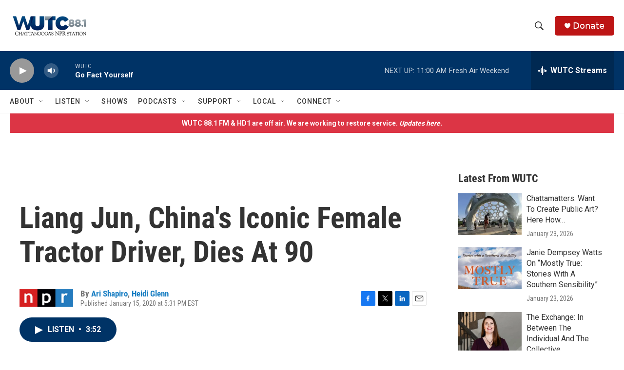

--- FILE ---
content_type: text/html; charset=utf-8
request_url: https://www.google.com/recaptcha/api2/aframe
body_size: 268
content:
<!DOCTYPE HTML><html><head><meta http-equiv="content-type" content="text/html; charset=UTF-8"></head><body><script nonce="48IfCkL9uioiCZAzunWSpQ">/** Anti-fraud and anti-abuse applications only. See google.com/recaptcha */ try{var clients={'sodar':'https://pagead2.googlesyndication.com/pagead/sodar?'};window.addEventListener("message",function(a){try{if(a.source===window.parent){var b=JSON.parse(a.data);var c=clients[b['id']];if(c){var d=document.createElement('img');d.src=c+b['params']+'&rc='+(localStorage.getItem("rc::a")?sessionStorage.getItem("rc::b"):"");window.document.body.appendChild(d);sessionStorage.setItem("rc::e",parseInt(sessionStorage.getItem("rc::e")||0)+1);localStorage.setItem("rc::h",'1769354697955');}}}catch(b){}});window.parent.postMessage("_grecaptcha_ready", "*");}catch(b){}</script></body></html>